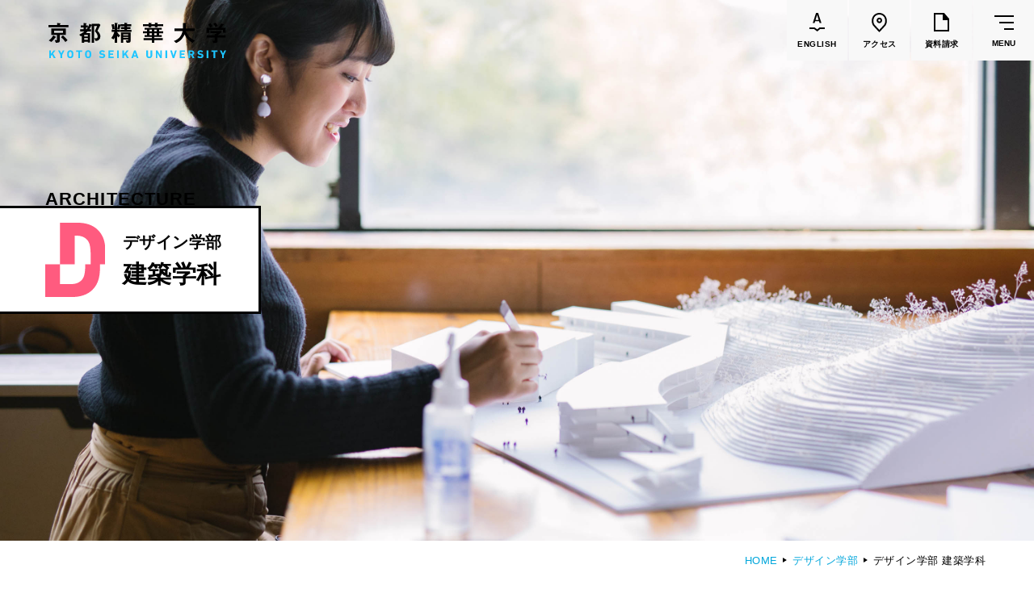

--- FILE ---
content_type: text/html
request_url: https://sjocw.kyoto-seika.ac.jp/edu/design/architecture/
body_size: 66763
content:
<!DOCTYPE html>


<html lang="ja" itemtype="http://schema.org/WebPage" itemscope>


<head prefix="og: http://ogp.me/ns# article: http://ogp.me/ns/article#">
<meta charset="UTF-8">
<meta http-equiv="X-UA-Compatible" content="IE=edge">
<meta name="viewport" content="width=device-width,initial-scale=1.0,user-scalable=no" id="vp">
<meta name="format-detection" content="telephone=no">
<meta name="description" content="">
<meta property="og:description" content="">
<meta property="og:type" content="article">
<meta property="og:url" content="https://www.kyoto-seika.ac.jp/edu/design/architecture/index.html">
<meta property="og:locale" content="ja_JP">
<meta property="og:image" content="https://www.kyoto-seika.ac.jp/edu/design/architecture/kt5ohn000000z0j4-img/kt5ohn000000z0tp.jpg">
<meta property="og:title" content="デザイン学部 建築学科 | 京都精華大学">
<title>デザイン学部 建築学科 | 京都精華大学</title>
<meta property="fb:app_id" content="203419303169995">
<link rel="icon" href="/gjh1lq000000006n-img/gjh1lq000000008o.png">
<link rel="stylesheet" href="/common/css/style.css?date=200319">

<script>
	var _ua = (function(ua) {
		return {
			tablet: (ua.indexOf('windows') != -1 && ua.indexOf('touch') != -1 && ua.indexOf('tablet pc') == -1) ||
				ua.indexOf('ipad') != -1 ||
				(ua.indexOf('android') != -1 && ua.indexOf('mobile') == -1) ||
				(ua.indexOf('firefox') != -1 && ua.indexOf('tablet') != -1) ||
				ua.indexOf('kindle') != -1 ||
				ua.indexOf('silk') != -1 ||
				ua.indexOf('playbook') != -1,
			mobile: (ua.indexOf('windows') != -1 && ua.indexOf('phone') != -1) ||
				ua.indexOf('iphone') != -1 ||
				ua.indexOf('ipod') != -1 ||
				(ua.indexOf('android') != -1 && ua.indexOf('mobile') != -1) ||
				(ua.indexOf('firefox') != -1 && ua.indexOf('mobile') != -1) ||
				ua.indexOf('blackberry') != -1
		};
	})(navigator.userAgent.toLowerCase());

	if (_ua.tablet) {
		document.getElementById('vp').setAttribute('content', 'width=1160');
	}
</script>
<!-- Google Tag Manager -->
<script>(function(w,d,s,l,i){w[l]=w[l]||[];w[l].push({'gtm.start':
new Date().getTime(),event:'gtm.js'});var f=d.getElementsByTagName(s)[0],
j=d.createElement(s),dl=l!='dataLayer'?'&l='+l:'';j.async=true;j.src=
'https://www.googletagmanager.com/gtm.js?id='+i+dl;f.parentNode.insertBefore(j,f);
})(window,document,'script','dataLayer','GTM-N68VDC');</script>
<!-- End Google Tag Manager -->
<!-- Google Tag Manager by Career-tasu-->
<script>(function(w,d,s,l,i){w[l]=w[l]||[];w[l].push({'gtm.start':
new Date().getTime(),event:'gtm.js'});var f=d.getElementsByTagName(s)[0],
j=d.createElement(s),dl=l!='dataLayer'?'&l='+l:'';j.async=true;j.src=
'https://www.googletagmanager.com/gtm.js?id='+i+dl;f.parentNode.insertBefore(j,f);
})(window,document,'script','dataLayer','GTM-PS3L9S9C');</script>
<!-- End Google Tag Manager by Career-tasu-->

</head>

<body class="">
<!-- Google Tag Manager (noscript) -->
<noscript><iframe src="https://www.googletagmanager.com/ns.html?id=GTM-N68VDC"
height="0" width="0" style="display:none;visibility:hidden"></iframe></noscript>
<!-- End Google Tag Manager (noscript) -->
<!-- Google Tag Manager by Career-tasu(noscript) -->
<noscript><iframe src="https://www.googletagmanager.com/ns.html?id=GTM-PS3L9S9C"
height="0" width="0" style="display:none;visibility:hidden"></iframe></noscript>
<!-- End Google Tag Manager by Career-tasu(noscript) -->
<div class="l-wrapper" id="l-wrapper">
	

<div class="l-header -transparent" id="l-header">
	<header>
		<div class="l-header__container">
			<div class="l-header__head">
				

				<p class="logo">
					<a href="/index.html">
						<img src="/gjh1lq000000006n-img/gjh1lq000000008n.svg" alt="京都精華大学">
						
					</a>
				</p>
				<ul class="btnList">
					<li>
						<a class="linkBtn" href="https://www.kyoto-seika.ac.jp/eng/"><div>
							<span class="icon">
								<svg xmlns="http://www.w3.org/2000/svg" width="19.167" height="23.289" viewBox="0 0 19.167 23.289">
									<path d="M155.282,97.194l-4-3.1h-5.774v-2h6.459l3.252,2.521,2.943-2.521h6.513v2H158.9Z" transform="translate(-145.507 -73.905)"/>
									<g transform="translate(4.293)" style="isolation: isolate">
										<path d="M158.149,86.325l-.594-1.927c-.024-.048-.054-.071-.09-.071h-4.752c-.036,0-.066.023-.09.071l-.594,1.927a.225.225,0,0,1-.234.179h-1.8a.173.173,0,0,1-.18-.252l3.906-12.168a.225.225,0,0,1,.235-.179h2.25a.225.225,0,0,1,.233.179l3.924,12.168a.2.2,0,0,1,.018.09c0,.109-.066.162-.2.162h-1.8A.225.225,0,0,1,158.149,86.325Zm-4.9-3.637h3.654c.072,0,.1-.035.072-.108l-1.854-6.03q-.018-.072-.054-.072t-.054.072l-1.836,6.03C153.169,82.653,153.193,82.688,153.253,82.688Z" transform="translate(-149.801 -73.905)"/>
									</g>
								</svg>
							</span>
							<span class="text" lang="en">ENGLISH</span>
						</div></a>
					</li>
					<li>
						<a class="linkBtn" href="/access.html"><div>
							<span class="icon">
								<svg class="c-pinIcon" xmlns="http://www.w3.org/2000/svg" width="18.691" height="24" viewBox="0 0 18.691 24">
									<g transform="translate(-1166.37 -14.485)">
										<path d="M 1175.717041015625 16.48500061035156 C 1173.75439453125 16.48500061035156 1171.909545898438 17.24898910522461 1170.522216796875 18.63623046875 C 1169.303466796875 19.85494232177734 1168.52685546875 21.71938133239746 1168.3916015625 23.75151062011719 C 1168.25830078125 25.75210189819336 1168.761352539062 27.68869018554688 1169.773315429688 29.08248710632324 L 1175.71728515625 35.53371429443359 L 1181.650024414062 29.09706115722656 C 1183.798950195312 26.14043998718262 1183.457763671875 21.18237495422363 1180.911865234375 18.63721084594727 C 1179.52392578125 17.24934005737305 1177.679077148438 16.48500061035156 1175.717041015625 16.48500061035156 M 1175.717041015625 14.48500061035156 C 1178.213012695312 14.48500061035156 1180.56005859375 15.45700073242188 1182.326049804688 17.22299957275391 C 1185.593017578125 20.4890022277832 1185.998046875 26.63500022888184 1183.193969726562 30.37300109863281 L 1175.717041015625 38.48500061035156 L 1168.22900390625 30.35799980163574 C 1165.43603515625 26.63400077819824 1165.840942382812 20.4890022277832 1169.108032226562 17.22200012207031 C 1170.873046875 15.45700073242188 1173.220947265625 14.48500061035156 1175.717041015625 14.48500061035156 Z" stroke="none"/>
										<path d="M 1175.802978515625 25.1569995880127 C 1176.58154296875 25.1569995880127 1177.214965820312 24.52357864379883 1177.214965820312 23.74499893188477 C 1177.214965820312 22.9664192199707 1176.58154296875 22.33299827575684 1175.802978515625 22.33299827575684 C 1175.02490234375 22.33299827575684 1174.391967773438 22.9664192199707 1174.391967773438 23.74499893188477 C 1174.391967773438 24.52357864379883 1175.02490234375 25.1569995880127 1175.802978515625 25.1569995880127 M 1175.802978515625 27.1569995880127 C 1173.921997070312 27.1569995880127 1172.391967773438 25.62599945068359 1172.391967773438 23.74499893188477 C 1172.391967773438 21.86399841308594 1173.921997070312 20.33299827575684 1175.802978515625 20.33299827575684 C 1177.683959960938 20.33299827575684 1179.214965820312 21.86399841308594 1179.214965820312 23.74499893188477 C 1179.214965820312 25.62599945068359 1177.683959960938 27.1569995880127 1175.802978515625 27.1569995880127 Z" stroke="none"/>
									</g>
								</svg>
							</span>
							<span class="text">アクセス</span>
						</div></a>
					</li>
					<li>
						<a class="linkBtn" href="/admissions/request.html"><div>
							<span class="icon">
								<svg class="c-docIcon" xmlns="http://www.w3.org/2000/svg" width="19" height="23" viewBox="0 0 19 23">
									<path d="M18.75,7,13,.29V0H0V23H19V7ZM2,21V2h9V9h6V21Z"/>
								</svg>
							</span>
							<span class="text">資料請求</span>
						</div></a>
					</li>
					<li>
						<button class="gMenuBtn" id="gMenuBtn" type="button"><span class="icon"><span></span></span><span class="text" lang="en">MENU</span></button>
					</li>
				</ul>
			</div>
			<nav class="gMenu" id="gMenu">
				<div class="cont">
					<div class="c-container c-container--wide">
						<div class="lvl1LinkArea">
							<ul class="lvl1LinkList">
								<li>
									<div class="lvl1Link">
										<a href="/about/index.html">大学紹介</a>
									</div>
									<div class="lvl2">
										<div class="row">
  <div class="col">
    <ul class="lvl2LinkList">
      <li>
        <div class="lvl2Link"><a href="/about/idea/"><span class="c-underline"><span>理念</span></span></a></div>
      </li>
      <li>
        <div class="lvl2Link"><a href="/about/history.html"><span class="c-underline"><span>沿革</span></span></a></div>
      </li>
      <li>
        <div class="lvl2Link"><a href="/about/greeting.html"><span class="c-underline"><span>学長メッセージ</span></span></a></div>
      </li>
      <li>
        <div class="lvl2Link"><a href="/about/features/"><span class="c-underline"><span>学びの特色</span></span></a></div>
        <div class="lvl3">
          <ul class="lvl3LinkList">
            <li>
              <div class="lvl3Link"><a href="/about/disclosure/policy.html"><span class="c-underline"><span>教育の3つの方針</span></span></a></div>
            </li>
          </ul>
        </div>
      </li>
      <li>
        <div class="lvl2Link"><a href="/about/activities/activities.html"><span class="c-underline"><span>大学の取り組み</span></span></a></div>
        <div class="lvl3">
          <ul class="lvl3LinkList">
            <li>
              <div class="lvl3Link"><a href="/about/diversity.html"><span class="c-underline"><span>ダイバーシティの取り組み</span></span></a></div>
            </li>
            <li>
              <div class="lvl3Link"><a href="/about/sdgs.html"><span class="c-underline"><span>SDGsの取り組み</span></span></a></div>
            </li>
            <li>
              <div class="lvl3Link"><a href="/about/society/"><span class="c-underline"><span>社会連携の取り組み</span></span></a></div>
            </li>
            <li>
              <div class="lvl3Link"><a href="/about/research/reserch_funds.html"><span class="c-underline"><span>公的研究費の適正な運営・管理について</span></span></a></div>
            </li>
            <li>
              <div class="lvl3Link"><a href="/about/activities/tsuuhou.html"><span class="c-underline"><span>公益通報・内部通報について</span></span></a></div>
            </li>
          </ul>
        </div>
      </li>
    </ul>
  </div>
  <div class="col">
    <ul class="lvl2LinkList">
      <li>
        <div class="lvl2Link"><a href="/about/research/index.html"><span class="c-underline"><span>研究活動</span></span></a></div>
      </li>
      <li>
        <div class="lvl2Link"><a href="/campuslife/ie/agreement.html"><span class="c-underline"><span>協定校一覧</span></span></a></div>
      </li>
      <li>
        <div class="lvl2Link"><a href="/about/disclosure/"><span class="c-underline"><span>大学情報の公表</span></span></a></div>
        <div class="lvl3">
          <ul class="lvl3LinkList">
            <li>
              <div class="lvl3Link"><a href="/about/disclosure/#hdg2"><span class="c-underline"><span>学則・教育に関する諸規則・方針</span></span></a></div>
            </li>
            <li>
              <div class="lvl3Link"><a href="/about/disclosure/#hdg4"><span class="c-underline"><span>教育研究上の基本的な情報</span></span></a></div>
            </li>
            <li>
              <div class="lvl3Link"><a href="/about/disclosure/#hdg33"><span class="c-underline"><span>大学評価</span></span></a></div>
            </li>
            <li>
              <div class="lvl3Link"><a href="/about/disclosure/#hdg44"><span class="c-underline"><span>認可申請・届出関係書類</span></span></a></div>
            </li>
            <li>
              <div class="lvl3Link"><a href="/about/disclosure/#hdg47"><span class="c-underline"><span>高等教育の修学支援新制度</span></span></a></div>
            </li>
            <li>
              <div class="lvl3Link"><a href="/about/disclosure/#hdg51"><span class="c-underline"><span>私立大学研究ブランディング事業</span></span></a></div>
            </li>
            <li>
              <div class="lvl3Link"><a href="/about/disclosure/#hdg53"><span class="c-underline"><span>各種学生アンケート</span></span></a></div>
            </li>
            <li>
              <div class="lvl3Link"><a href="/about/disclosure/#hdg58"><span class="c-underline"><span>キャリアに関する卒業生・企業等アンケート</span></span></a></div>
            </li>
          </ul>
        </div>
      </li>
      <li>
        <div class="lvl2Link"><a href="/about/pr/"><span class="c-underline"><span>大学広報</span></span></a></div>
      </li>
      <li>
        <div class="lvl2Link"><a href="/about/map/"><span class="c-underline"><span>施設紹介</span></span></a></div>
      </li>
    </ul>
  </div>
  <div class="col">
    <ul class="lvl2LinkList">
      <li>
        <div class="lvl2Link"><a href="/about/tuition-and-fee/"><span class="c-underline"><span>学費</span></span></a></div>
      </li>
      <li>
        <div class="lvl2Link"><a href="/about/scholarship/"><span class="c-underline"><span>奨学金</span></span></a></div>
      </li>
      <li>
        <div class="lvl2Link"><a href="/about/recruit.html"><span class="c-underline"><span>教員採用情報</span></span></a></div>
      </li>
      <li>
        <div class="lvl2Link"><a href="/about/houjin/index.html"><span class="c-underline"><span>法人の概要</span></span></a></div>
        <div class="lvl3">
          <ul class="lvl3LinkList">
            <li>
              <div class="lvl3Link"><a href="/about/houjin/greeting_1.html"><span class="c-underline"><span>理事長挨拶</span></span></a></div>
            </li>
            <li>
              <div class="lvl3Link"><a href="/about/disclosure/organization.html"><span class="c-underline"><span>法人組織・寄附行為・役員・役員報酬</span></span></a></div>
            </li>
            <li>
              <div class="lvl3Link"><a href="/about/houjin/naibutousei.html"><span class="c-underline"><span>内部統制システムの整備の基本方針</span></span></a></div>
            </li>
            <li>
              <div class="lvl3Link"><a href="/about/houjin/index.html#hdg7"><span class="c-underline"><span>ガバナンス・コード</span></span></a></div>
            </li>
            <li>
              <div class="lvl3Link"><a href="/about/houjin/index.html#hdg9"><span class="c-underline"><span>一般事業主行動計画</span></span></a></div>
            </li>
            <li>
              <div class="lvl3Link"><a href="/about/houjin/index.html#hdg14"><span class="c-underline"><span>事業計画・報告</span></span></a></div>
            </li>
            <li>
              <div class="lvl3Link"><a href="/about/houjin/index.html#hdg16"><span class="c-underline"><span>財務に関する情報</span></span></a></div>
            </li>
            <li>
              <div class="lvl3Link"><a href="/about/houjin/index.html#hdg18"><span class="c-underline"><span>個人情報の保護</span></span></a></div>
            </li>
            <li>
              <div class="lvl3Link"><a href="/about/donate/"><span class="c-underline"><span>寄付について</span></span></a></div>
            </li>
            <li>
              <div class="lvl3Link"><a href="/about/recruit.html"><span class="c-underline"><span>職員採用情報</span></span></a></div>
            </li>
          </ul>
        </div>
      </li>
    </ul>
    <ul class="textBtnList">
      <li><a class="c-textBtn" href="/dialogue/">
        <span><span><span>話そう、セイカと。（Ｑ＆Ａ集）<svg class="c-arrow" xmlns="http://www.w3.org/2000/svg" width="16.972" height="7.791" viewBox="0 0 16.972 7.791"><path d="M133,3948.5h16l-5-7" transform="translate(-133 -3941.209)" fill="none" stroke="#000" stroke-miterlimit="10" stroke-width="1"/></svg></span></span></span>
      </a></li>
    </ul>
  </div>
</div>
									</div>
								</li>
								<li>
									<div class="lvl1Link -active">
										<a href="/edu/index.html">学部・大学院</a>
									</div>
									<div class="lvl2 -dept">
										<div class="row">
  <div class="col -main">
    <div class="row">
      <div class="col">
        <div class="viBlock -dept5">
          <ul class="lvl2LinkList">
            <li>
              <div class="lvl2Link"><a href="/edu/humanities/"><span class="c-underline"><span>人文学部</span></span></a></div>
              <div class="lvl3">
                <ul class="lvl3LinkList">
                  <li>
                    <div class="lvl3Link"><a href="/edu/humanities/history/"><span class="c-underline"><span>歴史コース</span></span></a></div>
                  </li>
                  <li>
                    <div class="lvl3Link"><a href="/edu/humanities/literature/"><span class="c-underline"><span>文学コース</span></span></a></div>
                  </li>
                  <li>
                    <div class="lvl3Link"><a href="/edu/humanities/society/"><span class="c-underline"><span>社会コース</span></span></a></div>
                  </li>
                  <li>
                    <div class="lvl3Link"><a href="/edu/humanities/globalculture/"><span class="c-underline"><span>国際文化コース</span></span></a></div>
                  </li>
                  <li>
                    <div class="lvl3Link"><a href="/edu/humanities/japanesestudies/"><span class="c-underline"><span>国際日本学コース</span></span></a></div>
                  </li>
                </ul>
              </div>
            </li>
          </ul>
        </div>
      </div>
      <div class="col">
        <div class="viBlock -dept4">
          <ul class="lvl2LinkList">
            <li>
              <div class="lvl2Link"><a href="/edu/media/"><span class="c-underline"><span>メディア表現学部</span></span></a></div>
              <div class="lvl3">
                <ul class="lvl3LinkList">
                  <li>
                    <div class="lvl3Link"><a href="/edu/media/"><span class="c-underline"><span>メディア表現学科</span></span></a></div>
                    <div class="lvl4 u-spOnly">
                      <ul class="lvl4List">
                        <li><span class="c-underline"><span>メディアイノベーション専攻</span></span></li>
                        <li><span class="c-underline"><span>メディアデザイン専攻</span></span></li>
                        <li><span class="c-underline"><span>メディアコミュニケーション専攻</span></span></li>
                        <li><span class="c-underline"><span>音楽メディア専攻</span></span></li>
                      </ul>
                    </div>
                  </li>
                </ul>
              </div>
            </li>
          </ul>
        </div>
      </div>
      <div class="col">
        <div class="viBlock -dept1">
          <ul class="lvl2LinkList">
            <li>
              <div class="lvl2Link"><a href="/edu/art/"><span class="c-underline"><span>芸術学部</span></span></a></div>
              <div class="lvl3">
                <ul class="lvl3LinkList">
                  <li>
                    <div class="lvl3Link"><a href="/edu/art/"><span class="c-underline"><span>造形学科</span></span></a></div>
                    <div class="lvl4 u-spOnly">
                      <ul class="lvl4List">
                        <li><span class="c-underline"><span>洋画専攻</span></span></li>
                        <li><span class="c-underline"><span>日本画専攻</span></span></li>
                        <li><span class="c-underline"><span>版画専攻</span></span></li>
                        <li><span class="c-underline"><span>立体造形専攻</span></span></li>
                        <li><span class="c-underline"><span>陶芸専攻</span></span></li>
                        <li><span class="c-underline"><span>テキスタイル専攻</span></span></li>
                        <li><span class="c-underline"><span>映像専攻</span></span></li>
                      </ul>
                    </div>
                  </li>
                </ul>
              </div>
            </li>
          </ul>
        </div>
      </div>
    </div>
    <div class="row">
      <div class="col">
        <div class="viBlock -dept2">
          <ul class="lvl2LinkList">
            <li>
              <div class="lvl2Link"><a href="/edu/design/"><span class="c-underline"><span>デザイン学部</span></span></a></div>
              <div class="lvl3">
                <ul class="lvl3LinkList">
                  <li>
                    <div class="lvl3Link"><a href="/edu/design/graphicdesign/"><span class="c-underline"><span>グラフィックデザインコース</span></span></a></div>
                  </li>
                  <li>
                    <div class="lvl3Link"><a href="/edu/design/digitalcreation/"><span class="c-underline"><span>デジタルクリエイションコース</span></span></a></div>
                  </li>
                  <li>
                    <div class="lvl3Link"><a href="/edu/design/illustration/"><span class="c-underline"><span>イラスト学科</span></span></a></div>
                    <div class="lvl4 u-spOnly">
                      <ul class="lvl4List">
                        <li><span class="c-underline"><span>イラスト専攻</span></span></li>
                        <li><span class="c-underline"><span>モーションイラスト専攻</span></span></li>
                      </ul>
                    </div>
                  </li>
                  <li>
                    <div class="lvl3Link"><a href="/edu/design/productdesign/"><span class="c-underline"><span>プロダクトデザイン学科</span></span></a></div>
                    <div class="lvl4 u-spOnly">
                      <ul class="lvl4List">
                        <li><span class="c-underline"><span>インダストリアルデザイン専攻</span></span></li>
                        <li><span class="c-underline"><span>ライフクリエイション専攻</span></span></li>
                        <li><span class="c-underline"><span>ファッションデザイン専攻</span></span></li>
                      </ul>
                    </div>
                  </li>
                  <li>
                    <div class="lvl3Link"><a href="/edu/design/architecture/"><span class="c-underline"><span>建築学科</span></span></a></div>
                    <div class="lvl4 u-spOnly">
                      <ul class="lvl4List">
                        <li><span class="c-underline"><span>建築専攻</span></span></li>
                        <li><span class="c-underline"><span>人間環境デザイン専攻</span></span></li>
                      </ul>
                    </div>
                  </li>
                </ul>
              </div>
            </li>
          </ul>
        </div>
      </div>
      <div class="col">
        <div class="viBlock -dept3">
          <ul class="lvl2LinkList">
            <li>
              <div class="lvl2Link"><a href="/edu/manga/"><span class="c-underline"><span>マンガ学部</span></span></a></div>
              <div class="lvl3">
                <ul class="lvl3LinkList">
                  <li>
                    <div class="lvl3Link"><a href="/edu/manga/comicart/"><span class="c-underline"><span>ストーリーマンガコース</span></span></a></div>
                  </li>
                  <li>
                    <div class="lvl3Link"><a href="/edu/manga/newgenerationmanga/"><span class="c-underline"><span>新世代マンガコース</span></span></a></div>
                  </li>
                  <li>
                    <div class="lvl3Link"><a href="/edu/manga/characterdesign/"><span class="c-underline"><span>キャラクターデザインコース</span></span></a></div>
                  </li>
                  <li>
                    <div class="lvl3Link"><a href="/edu/manga/animation/"><span class="c-underline"><span>アニメーションコース</span></span></a></div>
                  </li>
                </ul>
              </div>
            </li>
          </ul>
        </div>
      </div>
      <div class="col">
        <ul class="lvl2LinkList">
          <li>
            <div class="lvl2Link"><a href="/edu/graduate/"><span class="c-underline"><span>大学院</span></span></a></div>
            <div class="lvl3">
              <ul class="lvl3LinkList">
                <li>
                  <div class="lvl3Link"><a href="/edu/graduate/art/"><span class="c-underline"><span>芸術研究科</span></span></a></div>
                </li>
                <li>
                  <div class="lvl3Link"><a href="/edu/graduate/design/"><span class="c-underline"><span>デザイン研究科</span></span></a></div>
                </li>
                <li>
                  <div class="lvl3Link"><a href="/edu/graduate/manga/"><span class="c-underline"><span>マンガ研究科</span></span></a></div>
                </li>
                <li>
                  <div class="lvl3Link"><a href="/edu/graduate/humanities/"><span class="c-underline"><span>人文学研究科</span></span></a></div>
                </li>
              </ul>
            </div>
          </li>
        </ul>
      </div>
    </div>
  </div>
  <div class="col -sub">
    <ul class="lvl2LinkList">
      <li>
        <div class="lvl2Link"><a href="/about/features/"><span class="c-underline"><span>共通教育</span></span></a></div>
      </li>
      <li>
        <div class="lvl2Link"><a href="/edu/faculty/"><span class="c-underline"><span>教員一覧</span></span></a></div>
      </li>
      <li>
        <div class="lvl2Link"><a href="/edu/culture/"><span class="c-underline"><span>国際文化学部<br><small>（2026年度募集停止）</small></span></span></a></div>
      </li>
      <li>
        <div class="lvl2Link"><a href="/edu/manga/cartoonart/"><span class="c-underline"><span>カートゥーンコース<br><small>（2025年度募集停止）</small></span></span></a></div>
      </li>
    </ul>
  </div>
</div>
									</div>
								</li>
								<li>
									<div class="lvl1Link">
										<a href="/campuslife/index.html">学生生活</a>
									</div>
									<div class="lvl2">
										<div class="row">
	<div class="col">
		<ul class="lvl2LinkList">
			<li>
				<div class="lvl2Link"><a href="/campuslife/calendar.html"><span class="c-underline"><span>大学カレンダー</span></span></a></div>
			</li>
			<li>
				<div class="lvl2Link"><a href="/campuslife/start.html"><span class="c-underline"><span>学生生活のはじめに</span></span></a></div>
			</li>
			<li>
				<div class="lvl2Link"><a href="/campuslife/class/"><span class="c-underline"><span>授業・試験関連</span></span></a></div>
			</li>
			<li>
				<div class="lvl2Link"><a href="/about/tuition-and-fee/"><span class="c-underline"><span>学費</span></span></a></div>
			</li>
			<li>
				<div class="lvl2Link"><a href="/about/scholarship/"><span class="c-underline"><span>奨学金</span></span></a></div>
			</li>
			<li>
				<div class="lvl2Link"><a href="/campuslife/application/"><span class="c-underline"><span>各種申請・手続き</span></span></a></div>
			</li>
		</ul>
	</div>
	<div class="col">
		<ul class="lvl2LinkList">
			<li>
				<div class="lvl2Link"><a href="/campuslife/club/"><span class="c-underline"><span>クラブ・サークル</span></span></a></div>
			</li>
			<li>
				<div class="lvl2Link"><a href="/campuslife/dormitory/"><span class="c-underline"><span>寮・下宿・アトリエ案内</span></span></a></div>
			</li>
			<li>
				<div class="lvl2Link"><a href="/campuslife/advisement/"><span class="c-underline"><span>健康・生活のサポート</span></span></a></div>
			</li>
			<li>
				<div class="lvl2Link"><a href="/campuslife/s_support.html"><span class="c-underline"><span>障害学生支援</span></span></a></div>
			</li>
			<li>
				<div class="lvl2Link"><a href="/campuslife/facilities/"><span class="c-underline"><span>施設利用の手引き</span></span></a></div>
			</li>
			<li>
				<div class="lvl2Link"><a href="/campuslife/facilities/cafeteria.html"><span class="c-underline"><span>食堂・購買部の案内</span></span></a></div>
			</li>
			<li>
				<div class="lvl2Link"><a href="/campuslife/parttime.html"><span class="c-underline"><span>アルバイト紹介</span></span></a></div>
			</li>
			<li>
				<div class="lvl2Link"><a href="/campuslife/special.html"><span class="c-underline"><span>文化施設の特別優待</span></span></a></div>
			</li>
			<li>
				<div class="lvl2Link"><a href="/campuslife/disaster.html"><span class="c-underline"><span>災害時の心得</span></span></a></div>
			</li>
		</ul>
	</div>
	<div class="col">
		<ul class="lvl2LinkList">
			<li>
				<div class="lvl2Link"><a href="/campuslife/ie/"><span class="c-underline"><span>国際交流・留学</span></span></a></div>
				<div class="lvl3">
					<ul class="lvl3LinkList">
						<li>
							<div class="lvl3Link"><a href="/campuslife/ie/study-abroad.html"><span class="c-underline"><span>海外留学（派遣）</span></span></a></div>
						</li>
						<li>
							<div class="lvl3Link"><a href="/campuslife/ie/incampus.html"><span class="c-underline"><span>学内での国際交流</span></span></a></div>
						</li>
					</ul>
				</div>
			</li>
			<li>
				<div class="lvl2Link"><a href="/foreign/"><span class="c-underline"><span>本学在学中の留学生の方へ<br><small>（在留資格・保険など）</small></span></span></a></div>
			</li>
		</ul>
	</div>
</div>
									</div>
								</li>
								<li>
									<div class="lvl1Link">
										<a href="/career/index.html">進路・就職</a>
									</div>
									<div class="lvl2">
										<div class="row">
	<div class="col">
		<ul class="lvl2LinkList">
			<li>
				<div class="lvl2Link"><a href="/career/support/"><span class="c-underline"><span>進路・就職サポート</span></span></a></div>
			</li>
			<li>
				<div class="lvl2Link"><a href="/career/license.html"><span class="c-underline"><span>取得できる資格</span></span></a></div>
			</li>
		</ul>
	</div>
	<div class="col">
		<ul class="lvl2LinkList">
			<li>
				<div class="lvl2Link"><a href="/career/status.html"><span class="c-underline"><span>就職率</span></span></a></div>
			</li>
			<li>
				<div class="lvl2Link"><a href="/career/by-department.html"><span class="c-underline"><span>各学部の進路</span></span></a></div>
				<div class="lvl3">
					<ul class="lvl3LinkList">
						<li>
							<div class="lvl3Link"><a href="/edu/art/career.html"><span class="c-underline"><span>芸術学部</span></span></a></div>
						</li>
						<li>
							<div class="lvl3Link"><a href="/edu/design/career.html"><span class="c-underline"><span>デザイン学部</span></span></a></div>
						</li>
						<li>
							<div class="lvl3Link"><a href="/edu/manga/career.html"><span class="c-underline"><span>マンガ学部</span></span></a></div>
						</li>
						<li>
							<div class="lvl3Link"><a href="/edu/popularculture/career.html"><span class="c-underline"><span>メディア表現学部<br><small>（旧 ポピュラーカルチャー学部）</small></span></span></a></div>
						</li>
						<li>
							<div class="lvl3Link"><a href="/edu/humanities/career.html"><span class="c-underline"><span>国際文化学部<br><small>（旧 人文学部）</small></span></span></a></div>
						</li>
					</ul>
				</div>
			</li>
		</ul>
	</div>
	<div class="col">
		<ul class="lvl2LinkList">
			<li>
				<div class="lvl2Link"><a href="/company/"><span class="c-underline"><span>企業のみなさまへ</span></span></a></div>
			</li>
		</ul>
	</div>
</div>
									</div>
								</li>
								<li>
									<div class="lvl1Link">
										<a href="/admissions/index.html">入試情報</a>
									</div>
									<div class="lvl2">
										<div class="row">
	<div class="col">
		<ul class="lvl2LinkList">
			<li>
				<div class="lvl2Link"><a href="/admissions/#event"><span class="c-underline"><span>高校生対象イベント</span></span></a></div>
				<div class="lvl3">
					<ul class="lvl3LinkList">
						<li>
							<div class="lvl3Link"><a href="/admissions/oc/"><span class="c-underline"><span>オープンキャンパス</span></span></a></div>
						</li>
						<li>
							<div class="lvl3Link"><a href="/admissions/oc/0820-0904.html"><span class="c-underline"><span>学校見学・個別相談</span></span></a></div>
						</li>
						<li>
							<div class="lvl3Link"><a href="/admissions/guidance.html"><span class="c-underline"><span>進学相談会</span></span></a></div>
						</li>
<li>
							<div class="lvl3Link"><a href="/admissions/oc/onlineevent.html"><span class="c-underline"><span>オンラインイベント</span></span></a></div>
						</li>
						<li>
							<div class="lvl3Link"><a href="/admissions/consultationonweb.html"><span class="c-underline"><span>オンライン個別相談</span></span></a></div>
						</li>
					</ul>
				</div>
			</li>
		</ul>
	</div>

	<div class="col">
		<ul class="lvl2LinkList">
			<li>
				<div class="lvl2Link"><a href="/admissions/#exam"><span class="c-underline"><span>学部入試</span></span></a></div>
				<div class="lvl3">
					<ul class="lvl3LinkList">
						<li>
							<div class="lvl3Link"><a href="/admissions/exam/"><span class="c-underline"><span>入試制度一覧</span></span></a></div>
						</li>
						<li>
							<div class="lvl3Link"><a href="/admissions/past.html"><span class="c-underline"><span>過去問題・参考作品</span></span></a></div>
						</li>
						<li>
							<div class="lvl3Link"><a href="/admissions/exam/international.html"><span class="c-underline"><span>留学生向け入試</span></span></a></div>
						</li>
						<li>
							<div class="lvl3Link"><a href="/admissions/others.html"><span class="c-underline"><span>編入・海外帰国生徒・社会人入試</span></span></a></div>
						</li>
						<li>
							<div class="lvl3Link"><a href="/admissions/autumn.html"><span class="c-underline"><span>秋期入試（10月入学）</span></span></a></div>
						</li>
						<li>
							<div class="lvl3Link"><a href="https://www.guide.52school.com/guidance/net-kyoto-seika/" target="_blank"><span class="c-underline"><span>インターネット出願ガイド</span></span></a></div>
						</li>
						<li>
							<div class="lvl3Link"><a href="/admissions/faq.html"><span class="c-underline"><span>入試Q＆A</span></span></a></div>
						</li>
						<li>
							<div class="lvl3Link"><a href="/admissions/data.html"><span class="c-underline"><span>入試結果</span></span></a></div>
						</li>
						<li>
							<div class="lvl3Link"><a href="/admissions/gokaku/"><span class="c-underline"><span>合格者の皆さんへ</span></span></a></div>
						</li>
					</ul>
				</div>
			</li>
		</ul>
	</div>

	<div class="col">
		<ul class="lvl2LinkList">
			<li>
				<div class="lvl2Link"><a href="/admissions/graduate.html"><span class="c-underline"><span>大学院入試</span></span></a></div>
			</li>
		</ul>
		<ul class="textBtnList">
			<li>
				<a class="c-textBtn" href="
https://www.guide.52school.com/guidance/net-kyoto-seika/" target="_blank"><span><span><span>インターネット出願ページ<svg class="c-arrow" xmlns="http://www.w3.org/2000/svg" width="16.972" height="7.791" viewBox="0 0 16.972 7.791"><path d="M133,3948.5h16l-5-7" transform="translate(-133 -3941.209)" fill="none" stroke="#000" stroke-miterlimit="10" stroke-width="1"/></svg><svg class="c-figureIcon" xmlns="http://www.w3.org/2000/svg" width="16" height="16" viewBox="0 0 16 16"><path d="M13.657,10.343a7.969,7.969,0,0,0-3.04-1.907,4.625,4.625,0,1,0-5.234,0A8.013,8.013,0,0,0,0,16H1.25a6.75,6.75,0,1,1,13.5,0H16A7.948,7.948,0,0,0,13.657,10.343ZM8,8a3.375,3.375,0,1,1,3.375-3.375A3.379,3.379,0,0,1,8,8Z"/></svg></span></span></span></a>
			</li>
			<li>
				<a class="c-textBtn" href="/admissions/request.html"><span><span><span>資料請求・デジタルパンフレット<svg class="c-arrow" xmlns="http://www.w3.org/2000/svg" width="16.972" height="7.791" viewBox="0 0 16.972 7.791"><path d="M133,3948.5h16l-5-7" transform="translate(-133 -3941.209)" fill="none" stroke="#000" stroke-miterlimit="10" stroke-width="1"/></svg><svg class="c-docIcon" xmlns="http://www.w3.org/2000/svg" width="19" height="23" viewBox="0 0 19 23"><path d="M18.75,7,13,.29V0H0V23H19V7ZM2,21V2h9V9h6V21Z"/></svg></span></span></span></a>
			</li>
		</ul>
	</div>

</div>
									</div>
								</li>
								<li>
									<div class="lvl1Link">
										<a href="/lecture/index.html">公開講座</a>
									</div>
									<div class="lvl2">
										<div class="row">
    <div class="col">
        <ul class="lvl2LinkList">
            <li>
                <div class="lvl2Link"><a href="/lecture/assembly/"><span class="c-underline"><span>アセンブリーアワー講演会</span></span></a></div>
            </li>
            <li>
                <div class="lvl2Link"><a href="/lecture/garden/"><span class="c-underline"><span>公開講座ガーデン</span></span></a></div>
            </li>
            <li>
                <div class="lvl2Link"><a href="/lecture/okamoto-memorial-seminars.html"><span class="c-underline"><span>岡本清一記念講座</span></span></a></div>
            </li>
        </ul>
    </div>
    <div class="col">
        <ul class="lvl2LinkList">
            <li>
                <div class="lvl2Link"><a href="/lecture/extension/"><span class="c-underline"><span>「京都の伝統工芸」講座</span></span></a></div>
            </li>
            <li>
                <div class="lvl2Link"><a href="/lecture/recurrent/"><span class="c-underline"><span>リカレント教育プログラム</span></span></a></div>
            </li>
            <li>
                <div class="lvl2Link"><a href="/lecture/extention/"><span class="c-underline"><span>文化・芸術教養講座</span></span></a></div>
            </li>
        </ul>
    </div>
    <div class="col">
        <ul class="lvl2LinkList">
            <li>
                <div class="lvl2Link"><a href="/event/"><span class="c-underline"><span>イベント一覧</span></span></a></div>
            </li>
            <li>
                <div class="lvl2Link"><a href="/event/students.html"><span class="c-underline"><span>展覧会情報</span></span></a></div>
            </li>
        </ul>
    </div>
</div>
									</div>
								</li>
							</ul>
							<ul class="otherLinkList u-pcOnly">
								<li>
									<a href="/contact.html">
										<span class="c-underline"><span>
											お問い合わせ
											<svg class="c-smArrow" xmlns="http://www.w3.org/2000/svg" width="6.969" height="3.415" viewBox="0 0 6.969 3.415">
												<g transform="translate(0 0.291)">
													<path d="M133,3944.124h6l-1.874-2.624" transform="translate(-133 -3941.5)" fill="none" stroke="#000" stroke-miterlimit="10" stroke-width="1"/>
												</g>
											</svg>
										</span></span>
									</a>
								</li>
								<li>
									<a href="/bus.html">
										<span class="c-underline"><span>
											スクールバス
											<svg class="c-smArrow" xmlns="http://www.w3.org/2000/svg" width="6.969" height="3.415" viewBox="0 0 6.969 3.415">
												<g transform="translate(0 0.291)">
													<path d="M133,3944.124h6l-1.874-2.624" transform="translate(-133 -3941.5)" fill="none" stroke="#000" stroke-miterlimit="10" stroke-width="1"/>
												</g>
											</svg>
										</span></span>
									</a>
								</li>
							</ul>
						</div>
						<div class="lvl2LinkArea"></div>
					</div>
				</div>
				<div class="footer">
					<section class="tgtLinkListSect">
						<h2 class="tgtLinkListSect__head">対象者別<br class="u-pcOnly">メニュー</h2>
						<div class="tgtLinkListSect__body">
							<ul class="tgtLinkList">
								
									<li>

<a href="/admissions/index.html">
<span class="c-underline"><span>高校生・受験生の方</span></span></a></li>
								
									<li>

<a href="/stu/index.html">
<span class="c-underline"><span>在学生の方</span></span></a></li>
								
									<li>

<a href="/alumni/index.html">
<span class="c-underline"><span>卒業生の方</span></span></a></li>
								
									<li>

<a href="/parents/index.html">
<span class="c-underline"><span>保護者の方</span></span></a></li>
								
									<li>

<a href="/public/index.html">
<span class="c-underline"><span>地域・一般の方</span></span></a></li>
								
									<li>

<a href="/company/index.html">
<span class="c-underline"><span>企業の方</span></span></a></li>
								
							</ul>
						</div>
					</section>
					<form class="searchForm u-pcOnly" action="/search.html">
						<input type="text" name="q" placeholder="検索キーワードが入ります">
						<button>
							<svg class="c-mGlassIcon" xmlns="http://www.w3.org/2000/svg" width="20.918" height="22.456" viewBox="0 0 20.918 22.456">
								<g transform="translate(1 0.895)">
									<ellipse cx="9" cy="8.5" rx="9" ry="8.5" transform="translate(0 0.105)" fill="none" stroke="#fff" stroke-linecap="round" stroke-linejoin="round" stroke-width="2"/>
									<line x2="4.007" y2="4.897" transform="translate(14.504 15.257)" fill="none" stroke="#fff" stroke-linecap="round" stroke-linejoin="round" stroke-width="2"/>
								</g>
							</svg>
						</button>
					</form>
					<section class="utilSect u-spOnly">
						<ul class="otherLinkList">
							<li>
								<a href="/contact.html">
									お問い合わせ
									<svg class="c-arrow" xmlns="http://www.w3.org/2000/svg" width="16.972" height="7.791" viewBox="0 0 16.972 7.791">
										<path d="M133,3948.5h16l-5-7" transform="translate(-133 -3941.209)" fill="none" stroke="#000" stroke-miterlimit="10" stroke-width="1"/>
									</svg>
								</a>
							</li>
							<li>
								<a href="/bus.html">
									スクールバス
									<svg class="c-arrow" xmlns="http://www.w3.org/2000/svg" width="16.972" height="7.791" viewBox="0 0 16.972 7.791">
										<path d="M133,3948.5h16l-5-7" transform="translate(-133 -3941.209)" fill="none" stroke="#000" stroke-miterlimit="10" stroke-width="1"/>
									</svg>
								</a>
							</li>
						</ul>
						<form class="searchForm" action="/search.html">
							<input type="text" name="q" placeholder="検索キーワードが入ります">
							<button>
								<svg class="c-mGlassIcon" xmlns="http://www.w3.org/2000/svg" width="20.918" height="22.456" viewBox="0 0 20.918 22.456">
									<g transform="translate(1 0.895)">
										<ellipse cx="9" cy="8.5" rx="9" ry="8.5" transform="translate(0 0.105)" fill="none" stroke="#fff" stroke-linecap="round" stroke-linejoin="round" stroke-width="2"/>
										<line x2="4.007" y2="4.897" transform="translate(14.504 15.257)" fill="none" stroke="#fff" stroke-linecap="round" stroke-linejoin="round" stroke-width="2"/>
									</g>
								</svg>
							</button>
						</form>
					</section>
				</div>
			</nav>
		</div>
	</header>
	<div class="l-header__overlay" id="l-header__overlay"></div>
</div>

	<div class="l-wrapper__container" id="l-wrapper__container">
		<div class="l-contents" id="l-contents"><div class="l-contents__container">
			

			<div class="pg-deptTop theme-dept2">
				<div class="pageHeader">
					<div class="pageHeader__container">
						<div class="pageHeader__head">
							
							<p class="pageHeader__vi"><img src="/common/images/vi_02_colored.svg" alt=""></p>

							

							<h1 class="pageHeader__hdg">
								<span class="subj"><span class="dept">デザイン学部</span></span>
								
									<span class="course">建築学科</span>
								
							</h1>
							<p class="pageHeader__enHdg" lang="en">ARCHITECTURE</p>
						</div>
					</div>
					<div class="pageHeader__image" style="background-image: url(/edu/design/architecture/kt5ohn000000z0j4-img/kt5ohn000000z0uv.jpg);"></div>
					
						<div class="pageHeader__image u-spOnly" style="background-image: url(/edu/design/architecture/kt5ohn000000z0j4-img/kt5ohn000000z0uw.jpg);"></div>
					
				</div>
				

<nav class="p-breadcrumb">
	<ol itemtype="http://schema.org/BreadcrumbList" itemscope>
		

		<li itemtype="http://schema.org/ListItem" itemprop="itemListElement" itemscope>
			<a href="/index.html" itemprop="item">
				<span class="c-underline" itemprop="name"><span>HOME</span></span>
				<meta itemprop="position" content="1">
			</a>
		</li>
		
					<li itemtype="http://schema.org/ListItem" itemprop="itemListElement" itemscope>
						<a href="/edu/design/index.html" itemprop="item">
							<span class="c-underline" itemprop="name"><span>デザイン学部</span></span>
							<meta itemprop="position" content="2">
							
						</a>
					</li>
				
		<li itemtype="http://schema.org/ListItem" itemprop="itemListElement" itemscope>
			<a href="/edu/design/architecture/index.html" itemprop="item">
				<span class="c-underline" itemprop="name"><span>デザイン学部 建築学科</span></span>
				<meta itemprop="position" content="3">
			</a>
		</li>
	</ol>
</nav>

				<main>
					

					<div class="anchorLinkArea">
						<div class="c-container c-container--wide">
							<div class="c-anchorLink">
								<ul class="c-anchorLink__list">
									
		<li><a href="#hdg1"><span class="c-underline"><span>2年次に分かれる2つの専攻</span></span></a></li>
	
									
		<li><a href="#hdg2"><span class="c-underline"><span>建築学科の特徴</span></span></a></li>
	
									
									
									
										<li><a href="#hdg-4"><span class="c-underline"><span>施設</span></span></a></li>
									
										<li><a href="#hdg-5"><span class="c-underline"><span>フォトギャラリー</span></span></a></li>
									
										<li><a href="#hdg-7"><span class="c-underline"><span>卒業後の進路</span></span></a></li>
									
										<li><a href="#hdg-8"><span class="c-underline"><span>取得できる資格</span></span></a></li>
									
								</ul>
							</div>
						</div>
					</div>
					<div class="c-deptBg">
						
							<div class="pageLead">
								<div class="c-container">
									
										<h2 class="pageLead__hdg">あらゆる空間と環境を、建築の視点でデザインする</h2>
									
										<div class="c-wysiwyg">
											<div>京都精華大学の建築学科では、人が関わるあらゆる空間や都市をデザインする「建築家」を育成します。建築家とは、単に「建物を設計する人」ではありません。都市、建築、空間から始まり人々の日常生活にいたるまでの、より良い環境や状況について創造的な提案を行う能力と姿勢を持ち合わせた人のことです。建築学科では2025年度にカリキュラムを新たにし、入学後に選択できる2専攻を設置。建築士の受験資格を得るとともに、家具やインテリア、都市や環境、持続可能な建物やまちづくり、コミュニティのあり方まで学び、さらに幅広い進路選択を可能にします。人々の暮らしが多様化している現代において建築家に求められることは、見た目や合理性だけではなく、その空間に暮らす・使う人々への想像力や、土地や地域がもつ歴史や文化への深い理解、そのうえで新しい社会や暮らしを提案できる力です。建築とは、この先何十年にわたる未来の社会をつくる、希望の学問なのです。<br />
&nbsp;<br />
活動紹介ホームページはこちら</div>
<div><a href="http://arc.kyoto-seika.ac.jp/" target="_blank"><img src="/edu/design/architecture/kt5ohn000000z0j4-img/d2_arch.png" alt="" /></a></div>
										</div>
									
								</div>
							</div>
						
							<section class="sectLg">
								<div class="c-container">
									<div class="c-articleSet">
										
	<div class="c-imageListSet">
		
			<h2 class="c-hdgLg" id="hdg1"><span>2年次に分かれる2つの専攻</span></h2>
		

		

		<ul class="c-imageList c-imageList--2col">
			
				<li>
					

<a href="/edu/design/architecture/architecture.html">

					<div class="c-image">
	<figure>
		<div><div>
			<img src="/edu/design/architecture/kt5ohn000000z0j4-img/kt5ohn000000z0yb.jpg" alt="">
		</div></div>
		
	</figure>
</div>

						
							<div class="body">
								
									<p class="hdg"><b>建築専攻</b></p>
								
									<div class="desc">
										<p><center>詳細はこちら</center></p>
									</div>
								
							</div>
						
						</a>
					
				</li>
			
				<li>
					

<a href="/edu/design/architecture/humanenvironment.html">

					<div class="c-image">
	<figure>
		<div><div>
			<img src="/edu/design/architecture/kt5ohn000000z0j4-img/kt5ohn000000z0yn.jpg" alt="">
		</div></div>
		
	</figure>
</div>

						
							<div class="body">
								
									<p class="hdg"><b>人間環境デザイン専攻</b></p>
								
									<div class="desc">
										<p><center>詳細はこちら</center></p>
									</div>
								
							</div>
						
						</a>
					
				</li>
			
		</ul>
	</div>



	<div class="c-bodyAndImageSet c-bodyAndImageSet--imageLeft">
		
			<h2 class="c-hdgLg" id="hdg2"><span>建築学科の特徴</span></h2>
		
	<h4 class="c-hdgSm"><span>1年次は設計の基礎を学び、 2年次から専門へ</span></h4>

		<div class="c-bodyAndImageSet__container">
			<div class="c-image">
	
		<figure style="width: 800px;">
			<div><div>
				<img src="/edu/design/architecture/kt5ohn000000z0j4-img/kt5ohn000000z0zd.jpg" alt="">
			</div></div>
			
		</figure>
	
</div>

		
			
				<div class="c-wysiwyg">
					1年次は学科共通で、設計の基礎知識や技術を習得するとともに、人間が生きる場所や環境について考えます。そして、建築設計の技術やデザイン力をより深めていきたいのか、人間社会や自然環境への理解を深め、コミュニティの在り方を考えていきたいのか、興味関心にあわせて2年次からの専攻を選択します。
				</div>
			
		</div>
	</div>



	<div class="c-bodyAndImageSet c-bodyAndImageSet--imageRight">
		
	<h4 class="c-hdgSm"><span>国際感覚を磨く充実した海外プログラム</span></h4>

		<div class="c-bodyAndImageSet__container">
			<div class="c-image">
	
		<figure style="width: 800px;">
			<div><div>
				<img src="/edu/design/architecture/kt5ohn000000z0j4-img/kt5ohn000000z103.jpg" alt="">
			</div></div>
			
		</figure>
	
</div>

		
			
				<div class="c-wysiwyg">
					グローバルな舞台での活躍を視野に入れ、長期の海外フィールドワークや、海外から世界的に活躍する建築家を迎えて講評を受ける機会を多数用意。海外の提携大学とのワークショップも行っています。自分が設計したデザインについて、英語でプレゼンテーションや議論ができる力を身につけます。
				</div>
			
		</div>
	</div>



	<div class="c-bodyAndImageSet c-bodyAndImageSet--imageLeft">
		
	<h4 class="c-hdgSm"><span>環境や暮らしに関わる 多様な就職実績</span></h4>

		<div class="c-bodyAndImageSet__container">
			<div class="c-image">
	
		<figure style="width: 1200px;">
			<div><div>
				<img src="/edu/design/architecture/kt5ohn000000z0j4-img/kt5ohn000000z10t.jpg" alt="">
			</div></div>
			
		</figure>
	
</div>

		
			
				<div class="c-wysiwyg">
					<div>プロの建築家やコミュニティの専門家である教員のスタジオ（ゼミ）に分かれ、少人数指導のもと専門性を深めていきます。一級建築士や二級建築士の受験資格も取得可能です。実際の仕事を想定した実践的な指導で、建築士をはじめ、インテリアや照明のデザイナーなど多様な就職実績をおさめています。</div>
				</div>
			
		</div>
	</div>


									</div>
								</div>
							</section>
						
							<section class="sectLg facility">
								<div class="c-container">
									<h2 class="sectLg__hdg c-hdgLg" id="hdg-4"><span>施設</span></h2>

									
										<div class="pickUp">
											<div class="head">
												
													<h3 class="hdg">究明館</h3>
												
												<p class="desc">究明館は建築学科専用の工房。木材や金属、樹脂など建築の設計などに欠かせない素材を加工する機器がそろっており、建築模型や家具などをつくることができます。</p>
												<p class="enHdg" lang="en">PICK UP!</p>
											</div>
											<p class="image"><img src="/edu/design/architecture/kt5ohn000000z0j4-img/kt5ohn000000z1ha.jpg" alt=""></p>
										</div>
									
										<ul class="c-imageList c-imageList--3col">
											
												<li>
													<div class="c-image">
														<figure>
															<div><div>
																<img src="/edu/design/architecture/kt5ohn000000z0j4-img/kt5ohn000000z1hg.jpg" alt="">
															</div></div>
														</figure>
													</div>
													
														<div class="body">
															
																<div class="desc">
																	<p>実習室には図面や模型がならび、建築設計事務所さながらの雰囲気。</p>
																</div>
															
														</div>
													
												</li>
											
										</ul>
									
								</div>
							</section>
						
							<section class="sectLg gallery">
								<div class="c-container">
									<h2 class="sectLg__hdg c-hdgLg" id="hdg-5"><span>フォトギャラリー</span></h2>
									<div class="gallerySlide">
										<div class="swiper-container" data-swiper-autoplay-delay="2500">
											<div class="swiper-wrapper">
												
													<div class="swiper-slide">
														<div class="c-image">
	
		<figure style="width: 1000px;">
			<div><div>
				<img src="/edu/design/architecture/kt5ohn000000z0j4-img/kt5ohn000000z1hl.jpg" alt="">
			</div></div>
			
		</figure>
	
</div>

													</div>
												
													<div class="swiper-slide">
														<div class="c-image">
	
		<figure style="width: 800px;">
			<div><div>
				<img src="/edu/design/architecture/kt5ohn000000z0j4-img/kt5ohn000000z1i3.jpg" alt="">
			</div></div>
			
		</figure>
	
</div>

													</div>
												
													<div class="swiper-slide">
														<div class="c-image">
	
		<figure style="width: 800px;">
			<div><div>
				<img src="/edu/design/architecture/kt5ohn000000z0j4-img/kt5ohn000000z1ic.jpg" alt="">
			</div></div>
			
		</figure>
	
</div>

													</div>
												
											</div>
										</div>
										<button class="swiper-button-prev" type="button">
											<svg xmlns="http://www.w3.org/2000/svg" viewBox="0 0 17.01 31.19">
												<path d="M.71.71l14.89,15L.71,30.49" fill="none" stroke="#000" stroke-width="2"/>
											</svg>
										</button>
										<button class="swiper-button-next" type="button">
											<svg xmlns="http://www.w3.org/2000/svg" viewBox="0 0 17.01 31.19">
												<path d="M.71.71l14.89,15L.71,30.49" fill="none" stroke="#000" stroke-width="2"/>
											</svg>
										</button>
									</div>
								</div>
							</section>
						
							<section class="sectLg career">
								<div class="c-container">
									<h2 class="sectLg__hdg c-hdgLg" id="hdg-7"><span>卒業後の進路</span></h2>
									<div class="c-wysiwyg">
										建築家として必要な知識と技術とともに、新しい社会や人の暮らしをつくり出す発想法や考え方がみがかれる建築学科。建築士の資格を取得し、建築設計事務所に就職する人、またクラスメイトらと一緒に建築事務所をたちあげる人が多いのが、この学科の特徴です。大学院への進学も多数。<br />
<div>
<div><span style="color: rgb(255, 91, 126);"><br />
●</span><span style="color: rgb(0, 0, 255);">&nbsp;</span><b>めざせる職業</b></div>
<div>建築家、インテリアデザイナー、空間プランナー、家具デザイナー、公務員、地域コンサルタント、NPO・NGO 職員 など</div>
<br />
<span style="color: rgb(255, 91, 126);">●</span><span style="color: rgb(0, 0, 255);">&nbsp;</span><b>主な就職先</b><br />
建築設計事務所、デザイン事務所、大手建設業、家具会社、ハウスメーカー、ソーシャルビジネス関連企業、官公庁 など</div>
									</div>
									
										<div class="textBtnListArea">
											<ul class="c-textBtnList c-textBtnList--3col">
												<li>
													<a class="c-textBtn" href="/edu/design/career.html">
														<span><span><span>
															デザイン学部の主な進路
															<svg class="c-arrow" xmlns="http://www.w3.org/2000/svg" width="16.972" height="7.791" viewBox="0 0 16.972 7.791">
																<path d="M133,3948.5h16l-5-7" transform="translate(-133 -3941.209)" fill="none" stroke="#000" stroke-miterlimit="10" stroke-width="1"/>
															</svg>
														</span></span></span>
													</a>
												</li>
											</ul>
										</div>
									
								</div>
							</section>
						
							<section class="sectLg">
								<div class="c-container">
									<h2 class="sectLg__hdg c-hdgLg" id="hdg-8"><span>取得できる資格</span></h2>
									<div class="c-wysiwyg">
										在学中、指定された科目単位を取得すれば、以下の資格を取得することが可能です。その他、検定・資格取得のための支援講座も用意されています。 <br />
<br />
<span style="font-size: 12.8px; color: rgb(255, 91, 126);">●</span><span style="font-size: 12.8px; color: rgb(0, 0, 255);">&nbsp;</span>一級建築士受験資格　※建築専攻のみ<br />
<span style="font-size: 12.8px; color: rgb(255, 91, 126);">●</span><span style="font-size: 12.8px; color: rgb(0, 0, 255);">&nbsp;</span>二級建築士受験資格<br />
<span style="font-size: 12.8px; color: rgb(255, 91, 126);">●</span><span style="font-size: 12.8px; color: rgb(0, 0, 255);">&nbsp;</span>木造建築士受験資格
									</div>
								</div>
							</section>
						
					</div>
				</main>
			</div>
		</div></div>
		

<footer class="l-footer" id="l-footer">
	<div class="c-container c-container--wide">
		<div class="funcArea" id="js-footerFunc">
			<a class="backToTopBtn" id="backToTopBtn" href="#l-wrapper">
				<span class="arrow">
					<svg class="u-pcOnly" xmlns="http://www.w3.org/2000/svg" width="12.633" height="35.574" viewBox="0 0 12.633 35.574">
						<path d="M1304.768,5198.732v-33.464l11,9" transform="translate(-1303.768 -5163.158)" fill="none" stroke="#000" stroke-miterlimit="10" stroke-width="2"/>
					</svg>
					<svg class="u-spOnly" xmlns="http://www.w3.org/2000/svg" width="8.777" height="23.842" viewBox="0 0 8.777 23.842">
						<path d="M1304.768,5187v-21.731l7.143,5.845" transform="translate(-1303.768 -5163.158)" fill="none" stroke="#000" stroke-miterlimit="10" stroke-width="2"/>
					</svg>
				</span>
				<span class="text" lang="en">PAGE TOP</span>
			</a>
			
				<div class="qBalloon">
					<h2 class="qBalloon__hdg">
						<span lang="en">QUESTION</span>
						<span lang="ja">このページに関連するＱ＆Ａ</span>
					</h2>
					<div class="qBalloon__body">
						<ul class="qList">
							
								<li>
									<div class="head" lang="en">Q</div>
									<div class="body">
										

<a href="/dialogue/qa1.html">

											<span class="c-underline"><span>
												将来デザインの仕事をしたいのですが、センスがありません。
											</span></span>
										</a>
									</div>
								</li>
							
								<li>
									<div class="head" lang="en">Q</div>
									<div class="body">
										

<a href="/dialogue/q20.html">

											<span class="c-underline"><span>
												絵が上手くないと芸術系学部への進学は難しいですか？
											</span></span>
										</a>
									</div>
								</li>
							
								<li>
									<div class="head" lang="en">Q</div>
									<div class="body">
										

<a href="/dialogue/qa8.html">

											<span class="c-underline"><span>
												自分の専攻とは異なる学部やコースの友人をつくることはできますか？
											</span></span>
										</a>
									</div>
								</li>
							
								<li>
									<div class="head" lang="en">Q</div>
									<div class="body">
										

<a href="/dialogue/qa4.html">

											<span class="c-underline"><span>
												芸術・デザイン系の進路を選択することを親が反対しています。
											</span></span>
										</a>
									</div>
								</li>
							
								<li>
									<div class="head" lang="en">Q</div>
									<div class="body">
										

<a href="">

											<span class="c-underline"><span>
												建築学科 よくある質問
											</span></span>
										</a>
									</div>
								</li>
							
						</ul>
					</div>
					<button type="button"><span class="q">?</span><span class="close"></span></button>
					<div class="qBalloon__tip"></div>
					<div class="qBalloon__overlay"></div>
				</div>
			
		</div>
		<div class="addressArea">
	<p class="name">京都精華大学</p>
	<address>
		〒606-8588 京都市左京区岩倉木野町137<br>
	</address>
</div>
<div class="linkListArea">
	<ul class="linkList">
		<li>
			<a href="/access.html"><span class="c-underline"><span>
			アクセス
			</span></span></a></li>
		<li>
			<a href="/contact.html"><span class="c-underline"><span>
			お問い合わせ
			</span></span></a></li>
		<li>
			<a href="/sitepolicy.html"><span class="c-underline"><span>
			サイトポリシー
			</span></span></a></li>
		<li>
			<a href="https://wm.kyoto-seika.ac.jp/" target="_blank"><span class="c-underline"><span>
			Web Mail
			</span></span></a></li>
		<li>
			<a href="https://portal.kyoto-seika.ac.jp/" target="_blank"><span class="c-underline"><span>
			セイカ・ポータル
			</span></span></a></li>
		<li>
			<a href="https://www.kyoto-seika.ac.jp/about/recruit.html"><span class="c-underline"><span>
			採用情報
			</span></span></a></li>
		<li>
			<a href="http://www.kyoto-seika.ac.jp/eng/"><span class="c-underline"><span>
			English
			</span></span></a></li>
	</ul>
	<div class="navLinkListArea">
		<ul class="navLinkList">
			<li>
				<a href="/edu/humanities" data-link-dept="5"><span class="c-underline"><span>
				人文学部
				</span></span></a></li>
			<li>
				<a href="/edu/media/" data-link-dept="4"><span class="c-underline"><span>
				メディア表現学部
				</span></span></a></li>
			<li>
				<a href="/edu/art/" data-link-dept="1"><span class="c-underline"><span>
				芸術学部
				</span></span></a></li>
			<li>
				<a href="/edu/design/" data-link-dept="2"><span class="c-underline"><span>
				デザイン学部
				</span></span></a></li>
			<li>
				<a href="/edu/manga/" data-link-dept="3"><span class="c-underline"><span>
				マンガ学部
				</span></span></a></li>
			<li>
				<a href="/edu/graduate/"><span class="c-underline"><span>
				大学院
				</span></span></a></li>
		</ul>
	</div>
	<p class="copyright" lang="en"><small>&copy; Kyoto Seika University</small></p>
</div>
	</div>
</footer>

	</div>
	
<canvas id="js-loadingCanvas" data-vi='[{"dept": 1, "src": "/common/images/vi_01.png", "width": 773, "height": 847},{"dept": 2, "src": "/common/images/vi_02.png", "width": 927, "height": 847},{"dept": 3, "src": "/common/images/vi_03.png", "width": 915, "height": 839},{"dept": 4, "src": "/common/images/vi_04.png", "width": 1364, "height": 839},{"dept": 5, "src": "/common/images/vi_05.png", "width": 1397, "height": 855}]'></canvas>

</div>
<script src="https://ajax.googleapis.com/ajax/libs/jquery/2.2.4/jquery.min.js"></script>
<script>window.jQuery || document.write('<script src="/common/js/jquery-2.2.4.min.js"><\/script>')</script>
<script src="https://code.createjs.com/1.0.0/createjs.min.js"></script>
<script src="/common/js/vendor.js"></script>
<script src="/common/js/bundle.js"></script>



</body>
</html>


--- FILE ---
content_type: image/svg+xml
request_url: https://sjocw.kyoto-seika.ac.jp/common/images/vi_03_colored.svg
body_size: 339
content:
<svg xmlns="http://www.w3.org/2000/svg" viewBox="0 0 78.9 66.47"><defs><style>.cls-1{fill:#ffb100;}</style></defs><title>アセット 3</title><g id="レイヤー_2" data-name="レイヤー 2"><g id="VI"><polygon class="cls-1" points="48.61 48.01 55.36 48.01 65.89 26.5 65.89 66.47 78.9 66.47 78.9 0 63.52 0 40.05 48.01 33.3 48.01 24.43 66.47 39.68 66.47 48.61 48.01"/><polygon class="cls-1" points="34.02 28.01 40.77 28.01 54.44 0 39.1 0 25.47 28.01 18.72 28.01 0 66.47 15.26 66.47 34.02 28.01"/></g></g></svg>